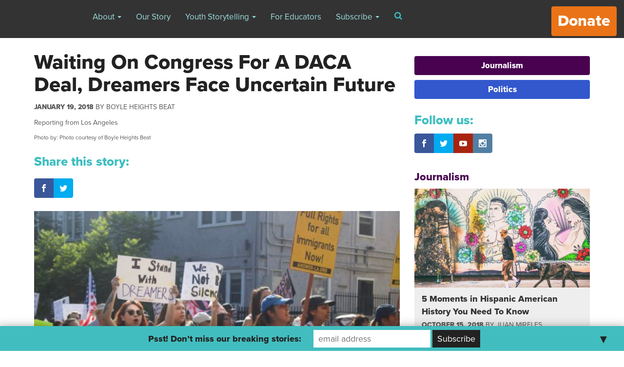

--- FILE ---
content_type: text/html; charset=UTF-8
request_url: https://archive.yr.media/journalism/waiting-on-congress-for-a-daca-deal-dreamers-face-uncertain-futures/
body_size: 14653
content:

<!doctype html>
<html lang="en-US" prefix="og: http://ogp.me/ns# fb: http://ogp.me/ns/fb#">
  <head>
  <meta charset="utf-8">
  <meta http-equiv="x-ua-compatible" content="ie=edge">
  <meta name="viewport" content="width=device-width, initial-scale=1">
  <script>var et_site_url='https://archive.yr.media';var et_post_id='29598';function et_core_page_resource_fallback(a,b){"undefined"===typeof b&&(b=a.sheet.cssRules&&0===a.sheet.cssRules.length);b&&(a.onerror=null,a.onload=null,a.href?a.href=et_site_url+"/?et_core_page_resource="+a.id+et_post_id:a.src&&(a.src=et_site_url+"/?et_core_page_resource="+a.id+et_post_id))}
</script><title>Waiting On Congress For A DACA Deal, Dreamers Face Uncertain Future &#8211; Youth Radio</title>

<!-- All in One SEO Pack 2.7.3 by Michael Torbert of Semper Fi Web Design[-1,-1] -->
<meta name="description"  content="Immigration advocates are pushing for Congress to pass protections for Dreamers as part of a federal budget deal due at midnight." />

<link rel="canonical" href="https://archive.yr.media/journalism/waiting-on-congress-for-a-daca-deal-dreamers-face-uncertain-futures/" />
<!-- /all in one seo pack -->
<link rel='dns-prefetch' href='//ajax.googleapis.com' />
<link rel='dns-prefetch' href='//fonts.googleapis.com' />
<link rel='dns-prefetch' href='//s.w.org' />
		<script type="text/javascript">
			window._wpemojiSettings = {"baseUrl":"https:\/\/s.w.org\/images\/core\/emoji\/2.3\/72x72\/","ext":".png","svgUrl":"https:\/\/s.w.org\/images\/core\/emoji\/2.3\/svg\/","svgExt":".svg","source":{"concatemoji":"https:\/\/archive.yr.media\/wp-includes\/js\/wp-emoji-release.min.js?ver=4.8.7"}};
			!function(a,b,c){function d(a){var b,c,d,e,f=String.fromCharCode;if(!k||!k.fillText)return!1;switch(k.clearRect(0,0,j.width,j.height),k.textBaseline="top",k.font="600 32px Arial",a){case"flag":return k.fillText(f(55356,56826,55356,56819),0,0),b=j.toDataURL(),k.clearRect(0,0,j.width,j.height),k.fillText(f(55356,56826,8203,55356,56819),0,0),c=j.toDataURL(),b!==c&&(k.clearRect(0,0,j.width,j.height),k.fillText(f(55356,57332,56128,56423,56128,56418,56128,56421,56128,56430,56128,56423,56128,56447),0,0),b=j.toDataURL(),k.clearRect(0,0,j.width,j.height),k.fillText(f(55356,57332,8203,56128,56423,8203,56128,56418,8203,56128,56421,8203,56128,56430,8203,56128,56423,8203,56128,56447),0,0),c=j.toDataURL(),b!==c);case"emoji4":return k.fillText(f(55358,56794,8205,9794,65039),0,0),d=j.toDataURL(),k.clearRect(0,0,j.width,j.height),k.fillText(f(55358,56794,8203,9794,65039),0,0),e=j.toDataURL(),d!==e}return!1}function e(a){var c=b.createElement("script");c.src=a,c.defer=c.type="text/javascript",b.getElementsByTagName("head")[0].appendChild(c)}var f,g,h,i,j=b.createElement("canvas"),k=j.getContext&&j.getContext("2d");for(i=Array("flag","emoji4"),c.supports={everything:!0,everythingExceptFlag:!0},h=0;h<i.length;h++)c.supports[i[h]]=d(i[h]),c.supports.everything=c.supports.everything&&c.supports[i[h]],"flag"!==i[h]&&(c.supports.everythingExceptFlag=c.supports.everythingExceptFlag&&c.supports[i[h]]);c.supports.everythingExceptFlag=c.supports.everythingExceptFlag&&!c.supports.flag,c.DOMReady=!1,c.readyCallback=function(){c.DOMReady=!0},c.supports.everything||(g=function(){c.readyCallback()},b.addEventListener?(b.addEventListener("DOMContentLoaded",g,!1),a.addEventListener("load",g,!1)):(a.attachEvent("onload",g),b.attachEvent("onreadystatechange",function(){"complete"===b.readyState&&c.readyCallback()})),f=c.source||{},f.concatemoji?e(f.concatemoji):f.wpemoji&&f.twemoji&&(e(f.twemoji),e(f.wpemoji)))}(window,document,window._wpemojiSettings);
		</script>
		<style type="text/css">
img.wp-smiley,
img.emoji {
	display: inline !important;
	border: none !important;
	box-shadow: none !important;
	height: 1em !important;
	width: 1em !important;
	margin: 0 .07em !important;
	vertical-align: -0.1em !important;
	background: none !important;
	padding: 0 !important;
}
</style>
<link rel='stylesheet' id='cptch_stylesheet-css'  href='https://archive.yr.media/wp-content/plugins/captcha/css/front_end_style.css?ver=4.4.5' type='text/css' media='all' />
<link rel='stylesheet' id='dashicons-css'  href='https://archive.yr.media/wp-includes/css/dashicons.min.css?ver=4.8.7' type='text/css' media='all' />
<link rel='stylesheet' id='cptch_desktop_style-css'  href='https://archive.yr.media/wp-content/plugins/captcha/css/desktop_style.css?ver=4.4.5' type='text/css' media='all' />
<link rel='stylesheet' id='ssp-frontend-player-css'  href='https://archive.yr.media/wp-content/plugins/seriously-simple-podcasting/assets/css/player.css?ver=1.19.11' type='text/css' media='all' />
<link rel='stylesheet' id='vosd-donation-css'  href='https://archive.yr.media/wp-content/plugins/vosd-donation/assets/css/vosd-donation.css?ver=4.8.7' type='text/css' media='all' />
<link rel='stylesheet' id='wpstatistics-css-css'  href='https://archive.yr.media/wp-content/plugins/wp-statistics/assets/css/frontend.css?ver=12.3.6.4' type='text/css' media='all' />
<link rel='stylesheet' id='et_monarch-css-css'  href='https://archive.yr.media/wp-content/plugins/monarch/css/style.css?ver=1.4.5' type='text/css' media='all' />
<link rel='stylesheet' id='et-gf-open-sans-css'  href='https://fonts.googleapis.com/css?family=Open+Sans:400,700' type='text/css' media='all' />
<link rel='stylesheet' id='mailchimp-top-bar-css'  href='https://archive.yr.media/wp-content/plugins/mailchimp-top-bar/assets/css/bar.min.css?ver=1.3.2' type='text/css' media='all' />
<link rel='stylesheet' id='mc4wp-form-basic-css'  href='https://archive.yr.media/wp-content/plugins/mailchimp-for-wp/assets/css/form-basic.min.css?ver=4.2.4' type='text/css' media='all' />
<link rel='stylesheet' id='sage/css-css'  href='https://archive.yr.media/wp-content/themes/youthradio-v2/dist/styles/main.css' type='text/css' media='all' />
<link rel='stylesheet' id='sage/mejs-base-css'  href='https://archive.yr.media/wp-content/themes/youthradio-v2/dist/mejs/mediaelementplayer.css' type='text/css' media='all' />
<link rel='stylesheet' id='sage/mejs-base-playlist-css'  href='https://archive.yr.media/wp-content/themes/youthradio-v2/dist/mejs/mep-feature-playlist.css' type='text/css' media='all' />
<link rel='stylesheet' id='sage/mejs-update-css'  href='https://archive.yr.media/wp-content/themes/youthradio-v2/dist/mejs/mejs-updates.css' type='text/css' media='all' />
<script type='text/javascript' src='//ajax.googleapis.com/ajax/libs/jquery/1.8.1/jquery.min.js?ver=1.8.1'></script>
<link rel='https://api.w.org/' href='https://archive.yr.media/wp-json/' />
<link rel="EditURI" type="application/rsd+xml" title="RSD" href="https://archive.yr.media/xmlrpc.php?rsd" />
<link rel="wlwmanifest" type="application/wlwmanifest+xml" href="https://archive.yr.media/wp-includes/wlwmanifest.xml" /> 
<link rel='prev' title='Izzy Weal: Teen, Amputee, Future Race Car Driver?' href='https://archive.yr.media/journalism/izzy-weal-teen-amputee-future-race-car-driver/' />
<link rel='next' title='Standing Up To Sexism' href='https://archive.yr.media/journalism/education/standing-up-against-sexism/' />
<meta name="generator" content="WordPress 4.8.7" />
<meta name="generator" content="Seriously Simple Podcasting 1.19.11" />
<link rel='shortlink' href='https://archive.yr.media/?p=29598' />
<link rel="alternate" type="application/json+oembed" href="https://archive.yr.media/wp-json/oembed/1.0/embed?url=https%3A%2F%2Farchive.yr.media%2Fjournalism%2Fwaiting-on-congress-for-a-daca-deal-dreamers-face-uncertain-futures%2F" />
<link rel="alternate" type="text/xml+oembed" href="https://archive.yr.media/wp-json/oembed/1.0/embed?url=https%3A%2F%2Farchive.yr.media%2Fjournalism%2Fwaiting-on-congress-for-a-daca-deal-dreamers-face-uncertain-futures%2F&#038;format=xml" />

<link rel="alternate" type="application/rss+xml" title="Podcast RSS feed" href="https://archive.yr.media/feed/podcast" />

<style type="text/css" id="et-social-custom-css">
				 .et_monarch .et_social_inline_top { margin: 20px 0; }
			</style><style type="text/css">
.mctb-bar, .mctb-response, .mctb-close { background: #42bdbf !important; }
.mctb-bar, .mctb-label, .mctb-close { color: #222222 !important; }
.mctb-button { background: #222222 !important; border-color: #222222 !important; }
.mctb-email:focus { outline-color: #222222 !important; }
.mctb-button { color: #ffffff !important; }
</style>		<style type="text/css" id="wp-custom-css">
			/*
You can add your own CSS here.

Click the help icon above to learn more.
*/
header.banner .btn-donate {
   font-size: xx-large;
}

.btn-donate-post {
  border-radius: 4px;
  font-family: Arial;
  color: #ffffff;
  font-size: x-large;
  background: #ea7317;
  padding: 10px 20px 10px 20px;
  text-decoration: none;	
}
		
.btn-donate-post:hover {
  text-decoration: none;
	color: #ffffff;
}

.page-id-121 .mctb {
display: none!important;
}		</style>
	
<!-- START - Open Graph for Facebook, Google+ and Twitter Card Tags 2.2.4.2 -->
 <!-- Facebook Open Graph -->
  <meta property="og:locale" content="en_US"/>
  <meta property="og:site_name" content="Youth Radio"/>
  <meta property="og:title" content="Waiting On Congress For A DACA Deal, Dreamers Face Uncertain Future"/>
  <meta property="og:url" content="https://archive.yr.media/journalism/waiting-on-congress-for-a-daca-deal-dreamers-face-uncertain-futures/"/>
  <meta property="og:type" content="article"/>
  <meta property="og:description" content="Immigration advocates are pushing for Congress to pass  protections for Dreamers as part of a federal budget deal due at midnight."/>
  <meta property="og:image" content="https://s3.amazonaws.com/media.youthradio.org/wp-content/uploads/2018/01/18100422/DACA.jpg"/>
  <meta property="article:published_time" content="2018-01-19T13:47:53+00:00"/>
  <meta property="article:modified_time" content="2018-01-19T14:00:05+00:00" />
  <meta property="og:updated_time" content="2018-01-19T14:00:05+00:00" />
  <meta property="article:section" content="Journalism"/>
  <meta property="article:section" content="Politics"/>
  <meta property="article:publisher" content="https://www.facebook.com/youthradiopage/"/>
 <!-- Google+ / Schema.org -->
  <meta itemprop="name" content="Waiting On Congress For A DACA Deal, Dreamers Face Uncertain Future"/>
  <meta itemprop="headline" content="Waiting On Congress For A DACA Deal, Dreamers Face Uncertain Future"/>
  <meta itemprop="description" content="Immigration advocates are pushing for Congress to pass  protections for Dreamers as part of a federal budget deal due at midnight."/>
  <meta itemprop="image" content="https://s3.amazonaws.com/media.youthradio.org/wp-content/uploads/2018/01/18100422/DACA.jpg"/>
  <meta itemprop="datePublished" content="2018-01-19"/>
  <meta itemprop="dateModified" content="2018-01-19T14:00:05+00:00" />
  <meta itemprop="author" content="Teresa Chin"/>
  <!--<meta itemprop="publisher" content="Youth Radio"/>--> <!-- To solve: The attribute publisher.itemtype has an invalid value -->
 <!-- Twitter Cards -->
  <meta name="twitter:title" content="Waiting On Congress For A DACA Deal, Dreamers Face Uncertain Future"/>
  <meta name="twitter:url" content="https://archive.yr.media/journalism/waiting-on-congress-for-a-daca-deal-dreamers-face-uncertain-futures/"/>
  <meta name="twitter:description" content="Immigration advocates are pushing for Congress to pass  protections for Dreamers as part of a federal budget deal due at midnight."/>
  <meta name="twitter:image" content="https://s3.amazonaws.com/media.youthradio.org/wp-content/uploads/2018/01/18100422/DACA.jpg"/>
  <meta name="twitter:card" content="summary_large_image"/>
  <meta name="twitter:site" content="@youthradio"/>
 <!-- SEO -->
 <!-- Misc. tags -->
 <!-- is_singular -->
<!-- END - Open Graph for Facebook, Google+ and Twitter Card Tags 2.2.4.2 -->
	
  
<script>
  (function(d) {
    var config = {
      kitId: 'dgm1qfz',
      scriptTimeout: 3000,
      async: true
    },
    h=d.documentElement,t=setTimeout(function(){h.className=h.className.replace(/\bwf-loading\b/g,"")+" wf-inactive";},config.scriptTimeout),tk=d.createElement("script"),f=false,s=d.getElementsByTagName("script")[0],a;h.className+=" wf-loading";tk.src='https://use.typekit.net/'+config.kitId+'.js';tk.async=true;tk.onload=tk.onreadystatechange=function(){a=this.readyState;if(f||a&&a!="complete"&&a!="loaded")return;f=true;clearTimeout(t);try{Typekit.load(config)}catch(e){}};s.parentNode.insertBefore(tk,s)
  })(document);
</script>
</head>
  <body class="post-template-default single single-post postid-29598 single-format-standard et_monarch waiting-on-congress-for-a-daca-deal-dreamers-face-uncertain-futures sidebar-primary sidebar-content">
    <!--[if IE]>
      <div class="alert alert-warning">
        You are using an <strong>outdated</strong> browser. Please <a href="http://browsehappy.com/">upgrade your browser</a> to improve your experience.      </div>
    <![endif]-->
    <header class="banner navbar nav navbar-fixed-top" role="banner">
  <div class="container-fluid">
    <!-- Brand and toggle get grouped for better mobile display -->
    <div class="navbar-header">
      <a class="brand navbar-brand" href="https://archive.yr.media/">Youth Radio</a>
      
      <button type="button" class="navbar-toggle collapsed" data-toggle="collapse" data-target="#bs-example-navbar-collapse-1" aria-expanded="false">
        <span class="sr-only">Toggle navigation</span>
        <span class="icon-bar"></span>
        <span class="icon-bar"></span>
        <span class="icon-bar"></span>
      </button>
    </div>
    <div class="collapse navbar-collapse" id="bs-example-navbar-collapse-1">
      <nav class="nav-primary pull-left">
        <div class="menu-new-main-navigation-container"><ul id="menu-new-main-navigation" class="nav navbar-nav"><li id="menu-item-21219" class="menu-item menu-item-type-post_type menu-item-object-page menu-item-has-children menu-item-21219 dropdown"><a title="About" href="#" data-toggle="dropdown" class="dropdown-toggle" aria-haspopup="true">About <span class="caret"></span></a>
<ul role="menu" class=" dropdown-menu">
	<li id="menu-item-26962" class="menu-item menu-item-type-post_type menu-item-object-page menu-item-26962"><a title="Classes" href="https://archive.yr.media/classes/">Classes</a></li>
	<li id="menu-item-21221" class="menu-item menu-item-type-post_type menu-item-object-page menu-item-21221"><a title="Staff" href="https://archive.yr.media/staff/">Staff</a></li>
	<li id="menu-item-25968" class="menu-item menu-item-type-post_type menu-item-object-page menu-item-25968"><a title="Board" href="https://archive.yr.media/board/">Board</a></li>
	<li id="menu-item-22649" class="menu-item menu-item-type-post_type menu-item-object-page menu-item-22649"><a title="Awards" href="https://archive.yr.media/awards/">Awards</a></li>
	<li id="menu-item-21223" class="menu-item menu-item-type-post_type menu-item-object-page menu-item-21223"><a title="Press" href="https://archive.yr.media/press/">Press</a></li>
	<li id="menu-item-21224" class="menu-item menu-item-type-post_type menu-item-object-page menu-item-21224"><a title="Opportunities" href="https://archive.yr.media/jobs/">Opportunities</a></li>
	<li id="menu-item-21225" class="menu-item menu-item-type-post_type menu-item-object-page menu-item-21225"><a title="Outlets &#038; Partners" href="https://archive.yr.media/outlets-and-partners/">Outlets &#038; Partners</a></li>
	<li id="menu-item-22400" class="menu-item menu-item-type-post_type menu-item-object-page menu-item-22400"><a title="Contact Us" href="https://archive.yr.media/contact/">Contact Us</a></li>
	<li id="menu-item-26753" class="menu-item menu-item-type-post_type menu-item-object-page menu-item-26753"><a title="Youth Radio Editorial Policy" href="https://archive.yr.media/youth-radio-editorial-policy/">Youth Radio Editorial Policy</a></li>
	<li id="menu-item-26746" class="menu-item menu-item-type-post_type menu-item-object-page menu-item-26746"><a title="Supporters" href="https://archive.yr.media/supporters/">Supporters</a></li>
</ul>
</li>
<li id="menu-item-21226" class="menu-item menu-item-type-post_type menu-item-object-page menu-item-21226"><a title="Our Story" href="https://archive.yr.media/mission/">Our Story</a></li>
<li id="menu-item-21227" class="menu-item menu-item-type-taxonomy menu-item-object-category current-post-ancestor current-menu-parent current-post-parent menu-item-has-children menu-item-21227 dropdown"><a title="Youth Storytelling" href="#" data-toggle="dropdown" class="dropdown-toggle" aria-haspopup="true">Youth Storytelling <span class="caret"></span></a>
<ul role="menu" class=" dropdown-menu">
	<li id="menu-item-21228" class="menu-item menu-item-type-taxonomy menu-item-object-category current-post-ancestor current-menu-parent current-post-parent menu-item-21228"><a title="Journalism" href="https://archive.yr.media/category/journalism/">Journalism</a></li>
	<li id="menu-item-21229" class="menu-item menu-item-type-taxonomy menu-item-object-category menu-item-21229"><a title="Arts" href="https://archive.yr.media/category/arts/">Arts</a></li>
	<li id="menu-item-26740" class="menu-item menu-item-type-custom menu-item-object-custom menu-item-26740"><a title="Interactive" target="_blank" href="https://yri.youthradio.org/">Interactive</a></li>
	<li id="menu-item-21230" class="menu-item menu-item-type-taxonomy menu-item-object-category menu-item-21230"><a title="YR Raw" href="https://archive.yr.media/category/yr-raw/">YR Raw</a></li>
</ul>
</li>
<li id="menu-item-28507" class="menu-item menu-item-type-custom menu-item-object-custom menu-item-28507"><a title="For Educators" target="_blank" href="https://yri.youthradio.org/for-teachers/">For Educators</a></li>
<li id="menu-item-22418" class="menu-item menu-item-type-custom menu-item-object-custom menu-item-has-children menu-item-22418 dropdown"><a title="Subscribe" href="#" data-toggle="dropdown" class="dropdown-toggle" aria-haspopup="true">Subscribe <span class="caret"></span></a>
<ul role="menu" class=" dropdown-menu">
	<li id="menu-item-22420" class="menu-item menu-item-type-custom menu-item-object-custom menu-item-22420"><a title="iTunes Link" target="_blank" href="https://itunes.apple.com/us/podcast/youth-radio-podcast/id1201469473?mt=2">iTunes Link</a></li>
	<li id="menu-item-22419" class="menu-item menu-item-type-custom menu-item-object-custom menu-item-22419"><a title="Podcast Link" target="_blank" href="http://feeds.feedburner.com/youthradiopodcast">Podcast Link</a></li>
	<li id="menu-item-22422" class="menu-item menu-item-type-custom menu-item-object-custom menu-item-22422"><a title="Site Feed" target="_blank" href="http://feeds.feedburner.com/YouthRadio">Site Feed</a></li>
	<li id="menu-item-22421" class="menu-item menu-item-type-post_type menu-item-object-page menu-item-22421"><a title="Newsletter" href="https://archive.yr.media/newsletter/">Newsletter</a></li>
</ul>
</li>
</ul></div>      </nav>

      <a onclick="window.open('https://archive.yr.media/player?audio=playlist','Youth Radio Audio', 'height=550,width=735,location=no,menubar=no,resizable=no,toolbar=no');" class="pull-left hidden-md hidden-lg btn btn-primary text-darker-gray audio-playlist">
        <strong>Listen Now</strong> <i class="fa fa-fw fa-play" aria-hidden="true"></i> <span class="text-uppercase">Podcast</span> <i class="fa fa-fw fa-headphones" aria-hidden="true"></i>
      </a>

      <a href="" class="btn btn-search pull-left" data-toggle="modal" data-target="#searchModal"><i class="fa fa-fw fa-search" aria-hidden="true"></i></a>
      
      <a href="https://archive.yr.media/donate/" class="btn btn-default pull-right btn-donate strong">Donate</a>
    </div>
  </div>
</header>
        <div class="wrap container" role="document">
      <div class="content row">
        <main class="main clearfix">
            
      <article class="post-29598 post type-post status-publish format-standard has-post-thumbnail hentry category-journalism category-politics tag-boyle-heights-beat tag-budget tag-college tag-congress tag-deportation tag-dreamers tag-immigration tag-politics tag-student tag-undocumented locations-los-angeles staff-boyle-heights-beat">

        
        
        <header>
          <h1 class="entry-title h2 text-darker-gray">Waiting On Congress For A DACA Deal, Dreamers Face Uncertain Future</h1>
          <div class="entry-meta small">

	<p class="text-uppercase">

					<time class="updated strong" datetime="2018-01-19T21:47:53+00:00">January 19, 2018</time>
				

		<span class="byline author vcard">by <a href="https://archive.yr.media/staff/boyle-heights-beat/" rel="tag">Boyle Heights Beat</a></span>

	</p>

	<p>Reporting from <a href="https://archive.yr.media/locations/los-angeles/" rel="tag">Los Angeles</a></p>
	<p class="small"><a href="http://www.cnn.com/2018/01/16/politics/government-shutdown-daca-deal/index.html">Photo by: Photo courtesy of Boyle Heights Beat</a></p>   

	<!--  sharing icons?  -->

</div>    
        </header>
      
    
        <div class="entry-media clearfix">
                  </div>
          
        <div class="entry-content">

          <p class="h4 text-primary v-top-15 v-bot-0">Share this story:</p>
            
          <div class="et_social_inline et_social_mobile_on et_social_inline_top">
				<div class="et_social_networks et_social_autowidth et_social_simple et_social_rounded et_social_left et_social_no_animation et_social_nospace et_social_outer_dark">
					
					<ul class="et_social_icons_container"><li class="et_social_facebook">
									<a href="http://www.facebook.com/sharer.php?u=https%3A%2F%2Farchive.yr.media%2Fjournalism%2Fwaiting-on-congress-for-a-daca-deal-dreamers-face-uncertain-futures%2F&#038;t=Waiting%20On%20Congress%20For%20A%20DACA%20Deal%2C%20Dreamers%20Face%20Uncertain%20Future" class="et_social_share" rel="nofollow" data-social_name="facebook" data-post_id="29598" data-social_type="share" data-location="inline">
										<i class="et_social_icon et_social_icon_facebook"></i><span class="et_social_overlay"></span>
									</a>
								</li><li class="et_social_twitter">
									<a href="http://twitter.com/share?text=Waiting%20On%20Congress%20For%20A%20DACA%20Deal%2C%20Dreamers%20Face%20Uncertain%20Future&#038;url=https%3A%2F%2Farchive.yr.media%2Fjournalism%2Fwaiting-on-congress-for-a-daca-deal-dreamers-face-uncertain-futures%2F&#038;via=youthradio" class="et_social_share" rel="nofollow" data-social_name="twitter" data-post_id="29598" data-social_type="share" data-location="inline">
										<i class="et_social_icon et_social_icon_twitter"></i><span class="et_social_overlay"></span>
									</a>
								</li></ul>
				</div>
			</div><p><img class="aligncenter wp-image-29599" src="https://s3.amazonaws.com/media.youthradio.org/wp-content/uploads/2018/01/18100422/DACA.jpg" alt="" width="800" height="533" /></p>
<p><strong>By Jackie Ramírez / Boyle Heights Beat</strong></p>
<p>On a recent Sunday afternoon, hundreds of people crowded MacArthur Park in Los Angeles, California, chanting, “No hate, no fear, immigrants are welcomed here.” They were protesting the Trump administration’s September decision to repeal DACA (or Deferred Action for Childhood Arrivals,) the legislation that enabled almost a million young people to get things like driver’s licenses and social security numbers.</p>
<p><em>(Editor&#8217;s note: The Trump Administration&#8217;s attempt was later <a href="https://www.washingtonpost.com/local/immigration/trump-administration-appeals-judges-order-that-daca-must-remain-for-now/2018/01/16/41a8c960-f6e8-11e7-beb6-c8d48830c54d_story.html?utm_term=.d0fd37bf899e">stayed by a federal judge pending further legal appeal,</a> but the Department Of Justice <a href="https://www.google.com/url?sa=t&amp;rct=j&amp;q=&amp;esrc=s&amp;source=web&amp;cd=1&amp;cad=rja&amp;uact=8&amp;ved=0ahUKEwixr_D0_-TYAhUS5mMKHea9D1wQqUMIKTAA&amp;url=http%3A%2F%2Fwww.cnn.com%2F2018%2F01%2F18%2Fpolitics%2Fdaca-appeal-supreme-court%2Findex.html&amp;usg=AOvVaw0lcDaV_YA8B8EmTuglcRfL">has asked the U.S. Supreme Court </a>to review the decision. Many advocates are pushing for Congress to pass more permanent immigration protections for Dreamers as part of a federal budget deal, <a href="http://www.cnn.com/2018/01/16/politics/government-shutdown-daca-deal/index.html">due tonight at midnight in order to avoid a government shutdown</a>.)</em></p>
<p>Citlaly Medina, 20, waded through the crowd. She was there to defend DACA.</p>
<p>“This affects everyone is so many different levels,” she said. That legislation gave her the ability to work official jobs and consider college.</p>
<p>Medina waved a Mexican flag as she marched down Alvarado street. She said that she’s proud of her heritage, but is terrified of having to actually go back to where she was born.</p>
<p>“If they do repeal this, I would be forced to go back to a country that I don’t know,” she said. “I was seven months old and I never went back. I don’t know what it’s like to live in Mexico. I’ve never seen it. It would completely change my life.”</p>
<p><iframe src="https://w.soundcloud.com/player/?url=https%3A//api.soundcloud.com/tracks/349539214&amp;color=%23ff5500&amp;auto_play=false&amp;hide_related=false&amp;show_comments=true&amp;show_user=true&amp;show_reposts=false&amp;show_teaser=true&amp;visual=true" width="100%" height="300" frameborder="no" scrolling="no"></iframe></p>
<p>A week after the march, Medina walked through the downtown Santee Alley area, reflecting. At 14, Medina began to work at her dad’s cell phone accessory store. Then, at 17, she took a job at a nearby makeup shop.</p>
<p>“I was making about $60 a day, no lunch included,” she said. “No sick days, no benefits, no nothing.” She was still in high school, and making below minimum wage because she was undocumented.</p>
<p>And then, when she applied for DACA and got it, things changed.</p>
<p>“The very first thing that I loved about DACA,” she said, “was the feeling of sense of peace, and knowing that I was here legally; that it was something that had to be respected and as long as I did what I had to do, I was fine.”</p>
<p>It also made her feel that she had a future in the United States. Before DACA, she figured she’d wind up like her undocumented <em>tía</em>, who got a Master’s degree but couldn’t use it because of her legal status.</p>
<p>“To me, there was no point [in] going to school if I knew I couldn’t afford it,” she said, ”or if I knew that even if I did receive the degree, I wasn’t going to be able to use it.”</p>
<p>But after DACA, her perspective changed. Medina started going to community college and now has a job at a grocery store. “There’s a lot of perks working with a social [security number,]” she said. ”There’s unions, sick days, there’s benefits.”</p>
<p>On an early evening, Medina was sitting on her front porch. Cars passed by. Neighbors were out for walks. The sun was going down as she read her acceptance letter for her DACA renewal that came in an email a few months ago.</p>
<p><span style="font-weight: 400;">She read the letter aloud: ”Notice of Deferred Action,” it said. “This notice is to inform you regarding U.S Citizenship and Immigration Services decision on your form I-821D, consideration of Deferred Action for Childhood Arrivals.”</span></p>
<p><span style="font-weight: 400;">One word in particular stuck out.</span></p>
<p><span style="font-weight: 400;">“The alien’s change of address card,” she read.</span></p>
<p><span style="font-weight: 400;">It was the word alien.</span></p>
<p><span style="font-weight: 400;">“Using that word [is, in a way,] to make you seem nonhuman, [and] make it easier for people to be the way that they are with immigrants,” Medina said.</span></p>
<p><span style="font-weight: 400;">The recent political debate over the future of DACA has Medina feeling unsettled. She’s still going to community college, but she’s unsure about her future again.</span></p>
<p>“You’re putting so much time and effort into a degree and you’re expecting it to better your life and better your opportunities and everything,” she said. ”It would be really devastating if after all of this, the decision isn’t in our favor.”</p>
<p>In the beginning, DACA gave Medina a social security number, the ability to hold a formal job, and the motivation to actually go to college. It was a good deal, but now she feels like she signed her future away to the US government. She’s not sure what she’s going to get in return.</p>
<hr />
<p><em>This <a href="http://www.boyleheightsbeat.com/bh-youth-radio-project-future-of-daca-worries-community-college-student-19136/">story </a>originally appeared in </em><a href="http://www.boyleheightsbeat.com/" target="_blank" rel="noopener noreferrer"><em>Boyle Heights Beat</em></a><em> in Los Angeles. It was produced as a part of <a href="http://curious.kcrw.com/2017/12/stories-from-a-gentrifying-boyle-heights">KCRW’s Boyle Heights youth radio project</a>. </em></p>
<p>&nbsp;</p>
<p>&nbsp;</p>
    

          <div class="modules module-regular">
</div>
          <div class="entry-meta small v-top-30 v-bot-30">

            <p>Reporting from <a href="https://archive.yr.media/locations/los-angeles/" rel="tag">Los Angeles</a></p>
                        
            
            <p>Tags: <a href="https://archive.yr.media/tag/boyle-heights-beat/" rel="tag">Boyle Heights Beat</a>, <a href="https://archive.yr.media/tag/budget/" rel="tag">Budget</a>, <a href="https://archive.yr.media/tag/college/" rel="tag">college</a>, <a href="https://archive.yr.media/tag/congress/" rel="tag">congress</a>, <a href="https://archive.yr.media/tag/deportation/" rel="tag">deportation</a>, <a href="https://archive.yr.media/tag/dreamers/" rel="tag">dreamers</a>, <a href="https://archive.yr.media/tag/immigration/" rel="tag">immigration</a>, <a href="https://archive.yr.media/tag/politics/" rel="tag">politics</a>, <a href="https://archive.yr.media/tag/student/" rel="tag">student</a>, <a href="https://archive.yr.media/tag/undocumented/" rel="tag">undocumented</a></p>            
                        
            
          </div>

        </div>
        
        <footer class="v-top-15">

          
                    <!-- post suggestions -->
        </footer>
        
<section id="comments" class="comments">
  
  
  </section>
      </article>
      
    
        </main><!-- /.main -->
                  <aside class="sidebar">
            <div class="desk-list v-bot-30"><a href="https://archive.yr.media/category/journalism/" class="bg-Maroon strong desk v-bot-10 btn btn display-block">Journalism</a><a href="https://archive.yr.media/category/journalism/politics/" class="bg-Blue strong desk v-bot-10 btn btn display-block">Politics</a></div><div class="social-follow v-bot-30"><h4 class="text-primary">Follow us:</h4><div class="et_social_networks et_social_autowidth et_social_simple et_social_rounded et_social_top et_social_nospace et_social_mobile_on et_social_outer_dark">
					
					
					<ul class="et_social_icons_container"><li class="et_social_facebook">
						<a href="https://www.facebook.com/youthradiopage/" class="et_social_follow" data-social_name="facebook" data-social_type="follow" data-post_id="29598" target="_blank">
							<i class="et_social_icon et_social_icon_facebook"></i>
							
							<span class="et_social_overlay"></span>
						</a>
					</li><li class="et_social_twitter">
						<a href="https://twitter.com/youthradio" class="et_social_follow" data-social_name="twitter" data-social_type="follow" data-post_id="29598" target="_blank">
							<i class="et_social_icon et_social_icon_twitter"></i>
							
							<span class="et_social_overlay"></span>
						</a>
					</li><li class="et_social_youtube">
						<a href="https://www.youtube.com/user/youthradio" class="et_social_follow" data-social_name="youtube" data-social_type="follow" data-post_id="29598" target="_blank">
							<i class="et_social_icon et_social_icon_youtube"></i>
							
							<span class="et_social_overlay"></span>
						</a>
					</li><li class="et_social_instagram">
						<a href="https://www.instagram.com/youthradio/" class="et_social_follow" data-social_name="instagram" data-social_type="follow" data-post_id="29598" target="_blank">
							<i class="et_social_icon et_social_icon_instagram"></i>
							
							<span class="et_social_overlay"></span>
						</a>
					</li></ul>
				</div></div>		<!-- <ul class="subscribe list-inline v-bot-30">
			<a href="" target="_blank" class="rss"><i class="fa fa-2x fa-fw fa-rss" aria-hidden="true"></i><span class="strong">Subscribe</span></a></li>
			<li><a href="itpc://youthradio.org/podcast-rss" target="_blank" class="podcast clearfix"><i class="fa fa-2x fa-fw fa-microphone" aria-hidden="true"></i><span class="strong">Podcast</span></a></li>
		</ul> -->
	<div class="desk-latest desk-list v-bot-10 v-top-30"><h5 class="text-Maroon strong">Journalism</h5><div class="row" id="masonry"><div class="col-xs-12 col-sm-6 col-md-12 tile"><article class="v-bot-30 clearfix content-minimal post-35666 post type-post status-publish format-standard has-post-thumbnail hentry category-journalism tag-hispanic-heritage-month tag-latino-heritage tag-latinx staff-juan-mireles editors-latoya-tooles">
	<div class="row v-bot-10"><img width="780" height="440" src="https://s3.amazonaws.com/media.youthradio.org/wp-content/uploads/2018/10/15145920/34653076414_73e7472917_k-780x440.jpg" class="attachment-16-9 size-16-9 wp-post-image" alt="" srcset="https://s3.amazonaws.com/media.youthradio.org/wp-content/uploads/2018/10/15145920/34653076414_73e7472917_k-780x440.jpg 780w, https://s3.amazonaws.com/media.youthradio.org/wp-content/uploads/2018/10/15145920/34653076414_73e7472917_k-566x318.jpg 566w" sizes="(max-width: 780px) 100vw, 780px" /></div>
	<a href="https://archive.yr.media/journalism/5-moments-in-hispanic-american-history-you-need-to-know/" class="entry-title strong">5 Moments in Hispanic American History You Need To Know</a><br />
	
	<p class="entry-meta small text-uppercase"><strong>October 15, 2018</strong>  by <a href="https://archive.yr.media/staff/juan-mireles/" rel="tag">Juan Mireles</a></p>

</article></div><div class="col-xs-12 col-sm-6 col-md-12 tile"><article class="v-bot-30 clearfix content-minimal post-35633 post type-post status-publish format-standard has-post-thumbnail hentry category-journalism category-politics tag-opinion tag-youth-vote staff-seun-babalola editors-noah-nelson">
	<div class="row v-bot-10"><img width="780" height="440" src="https://s3.amazonaws.com/media.youthradio.org/wp-content/uploads/2018/10/12140040/7157055718_4bc129954f_b-780x440.jpg" class="attachment-16-9 size-16-9 wp-post-image" alt="" srcset="https://s3.amazonaws.com/media.youthradio.org/wp-content/uploads/2018/10/12140040/7157055718_4bc129954f_b-780x440.jpg 780w, https://s3.amazonaws.com/media.youthradio.org/wp-content/uploads/2018/10/12140040/7157055718_4bc129954f_b-566x318.jpg 566w" sizes="(max-width: 780px) 100vw, 780px" /></div>
	<a href="https://archive.yr.media/journalism/organizing-tomorrow-today-the-youth-vote-sets-to-change-american-politics-opinion/" class="entry-title strong">Organizing Tomorrow, Today: The Youth Vote Sets To Change American Politics (Opinion)</a><br />
	
	<p class="entry-meta small text-uppercase"><strong>October 12, 2018</strong>  by <a href="https://archive.yr.media/staff/seun-babalola/" rel="tag">Seun Babalola</a></p>

</article></div></div></div><div class="desk-latest desk-list v-bot-10 v-top-30"><h5 class="text-Blue strong">Politics</h5><div class="row" id="masonry"><div class="col-xs-12 col-sm-6 col-md-12 tile"><article class="v-bot-30 clearfix content-minimal post-35633 post type-post status-publish format-standard has-post-thumbnail hentry category-journalism category-politics tag-opinion tag-youth-vote staff-seun-babalola editors-noah-nelson">
	<div class="row v-bot-10"><img width="780" height="440" src="https://s3.amazonaws.com/media.youthradio.org/wp-content/uploads/2018/10/12140040/7157055718_4bc129954f_b-780x440.jpg" class="attachment-16-9 size-16-9 wp-post-image" alt="" srcset="https://s3.amazonaws.com/media.youthradio.org/wp-content/uploads/2018/10/12140040/7157055718_4bc129954f_b-780x440.jpg 780w, https://s3.amazonaws.com/media.youthradio.org/wp-content/uploads/2018/10/12140040/7157055718_4bc129954f_b-566x318.jpg 566w" sizes="(max-width: 780px) 100vw, 780px" /></div>
	<a href="https://archive.yr.media/journalism/organizing-tomorrow-today-the-youth-vote-sets-to-change-american-politics-opinion/" class="entry-title strong">Organizing Tomorrow, Today: The Youth Vote Sets To Change American Politics (Opinion)</a><br />
	
	<p class="entry-meta small text-uppercase"><strong>October 12, 2018</strong>  by <a href="https://archive.yr.media/staff/seun-babalola/" rel="tag">Seun Babalola</a></p>

</article></div><div class="col-xs-12 col-sm-6 col-md-12 tile"><article class="v-bot-30 clearfix content-minimal post-35594 post type-post status-publish format-standard has-post-thumbnail hentry category-journalism category-politics tag-2018-midterms tag-congress tag-first-time-voters tag-house tag-midterm-election tag-north-dakota tag-senate tag-teen-vote tag-voter-registration tag-voting tag-young-voter staff-nayo-campbell editors-nancy-deville producers-asha-richardson producers-radames-ajna">
	<div class="row v-bot-10"><img width="600" height="300" src="https://s3.amazonaws.com/media.youthradio.org/wp-content/uploads/2018/09/24115527/quiz-1.jpg" class="attachment-16-9 size-16-9 wp-post-image" alt="" srcset="https://s3.amazonaws.com/media.youthradio.org/wp-content/uploads/2018/09/24115527/quiz-1.jpg 600w, https://s3.amazonaws.com/media.youthradio.org/wp-content/uploads/2018/09/24115527/quiz-1-300x150.jpg 300w" sizes="(max-width: 600px) 100vw, 600px" /></div>
	<a href="https://archive.yr.media/journalism/voter-registration-deadlines-state-by-state/" class="entry-title strong">Voter Registration Deadlines: State by State</a><br />
	
	<p class="entry-meta small text-uppercase"><strong>October 09, 2018</strong>  by <a href="https://archive.yr.media/staff/nayo-campbell/" rel="tag">Nayo Campbell</a></p>

</article></div></div></div>
<!-- load page specific info -->

<!-- check to see if universal sidebar should be loaded -->

          </aside><!-- /.sidebar -->
              </div><!-- /.content -->
    </div><!-- /.wrap -->
    <script type="text/javascript">

      var _gaq = _gaq || [];
      _gaq.push(['_setAccount', 'UA-6029148-1']);
      _gaq.push(['_trackPageview']);

      (function() {
        var ga = document.createElement('script'); ga.type = 'text/javascript'; ga.async = true;
        ga.src = ('https:' == document.location.protocol ? 'https://ssl' : 'http://www') + '.google-analytics.com/ga.js';
        var s = document.getElementsByTagName('script')[0]; s.parentNode.insertBefore(ga, s);
      })();

    </script>
    

<div class="news-ticker sticky v-top-60 small">

	<div class="ticker">
		
					<ul class="yr-marquee list-inline">
														<li>
						<a href="https://archive.yr.media/journalism/the-america-cleanse-how-moving-to-canada-changed-my-world-view/">How Moving To Canada Changed My World View</a>
					</li>
														<li>
						<a href="https://archive.yr.media/journalism/health/how-wellness-culture-backfired-for-me/">How Wellness Culture Backfired For Me</a>
					</li>
														<li>
						<a href="https://archive.yr.media/journalism/young-people-adapt-to-changing-life-at-the-border/">Young People Adapt to Changing Life At The Border</a>
					</li>
														<li>
						<a href="https://archive.yr.media/journalism/whats-it-like-to-work-in-a-migrant-shelter-as-a-college-student/">This Is What It&#8217;s Like To Work In A Migrant Shelter As A College Student</a>
					</li>
														<li>
						<a href="https://archive.yr.media/journalism/outloud/understanding-singular-they/">Understanding Singular &#8220;They&#8221;</a>
					</li>
														<li>
						<a href="https://archive.yr.media/journalism/education/my-parents-american-dream/">My Parents&#8217; American Dream</a>
					</li>
							</ul>
					
	</div>

	<div class="listen-now pull-right">
		<a onclick="window.open('https://archive.yr.media/player?audio=playlist','Youth Radio Audio', 'height=550,width=735,location=no,menubar=no,resizable=no,toolbar=no');" class="listen-live audio-playlist">
			<strong>Listen Now</strong> <i class="fa fa-fw fa-play" aria-hidden="true"></i>
		</a>
	</div>

</div>

<!-- player -->

<footer class="content-info">
	
	<div class="container">

		<div class="row v-top-30 v-bot-15">

			<div class="col-xs-12 col-sm-4 col-lg-3">

				<img src="https://archive.yr.media/wp-content/themes/youthradio-v2/assets/images/s/footer-logo.png" alt="">

			</div>

			<div class="col-xs-12 col-sm-8 col-lg-5">

				<h6 class="strong">Youth Storytelling</h6>

				<nav class="nav-top-footer-links">
					<div class="menu-top-footer-links-container"><ul id="menu-top-footer-links" class="list-unstyled"><li id="menu-item-21237" class="menu-item menu-item-type-taxonomy menu-item-object-category current-post-ancestor current-menu-parent current-post-parent menu-item-has-children menu-item-21237"><a href="https://archive.yr.media/category/journalism/">Journalism</a>
<ul  class="sub-menu">
	<li id="menu-item-21238" class="menu-item menu-item-type-taxonomy menu-item-object-category menu-item-21238"><a href="https://archive.yr.media/category/journalism/education/">Education</a></li>
	<li id="menu-item-21239" class="menu-item menu-item-type-taxonomy menu-item-object-category menu-item-21239"><a href="https://archive.yr.media/category/journalism/health/">Health</a></li>
	<li id="menu-item-21240" class="menu-item menu-item-type-taxonomy menu-item-object-category menu-item-21240"><a href="https://archive.yr.media/category/journalism/juvenile-justice/">Juvenile Justice</a></li>
	<li id="menu-item-21241" class="menu-item menu-item-type-taxonomy menu-item-object-category menu-item-21241"><a href="https://archive.yr.media/category/journalism/outloud/">outLoud</a></li>
	<li id="menu-item-21242" class="menu-item menu-item-type-taxonomy menu-item-object-category menu-item-21242"><a href="https://archive.yr.media/category/journalism/science/">Science</a></li>
</ul>
</li>
<li id="menu-item-21234" class="menu-item menu-item-type-taxonomy menu-item-object-category menu-item-21234"><a href="https://archive.yr.media/category/apps/">Interactive</a></li>
<li id="menu-item-21235" class="menu-item menu-item-type-taxonomy menu-item-object-category menu-item-has-children menu-item-21235"><a href="https://archive.yr.media/category/arts/">Arts</a>
<ul  class="sub-menu">
	<li id="menu-item-21236" class="menu-item menu-item-type-taxonomy menu-item-object-category menu-item-21236"><a href="https://archive.yr.media/category/arts/remix-your-life/">Remix Your Life</a></li>
</ul>
</li>
<li id="menu-item-21243" class="menu-item menu-item-type-taxonomy menu-item-object-category menu-item-has-children menu-item-21243"><a href="https://archive.yr.media/category/yr-raw/">YR Raw</a>
<ul  class="sub-menu">
	<li id="menu-item-21244" class="menu-item menu-item-type-taxonomy menu-item-object-category menu-item-21244"><a href="https://archive.yr.media/category/yr-raw/raw-show/">Raw Show</a></li>
	<li id="menu-item-21245" class="menu-item menu-item-type-taxonomy menu-item-object-category menu-item-21245"><a href="https://archive.yr.media/category/yr-raw/student-content/">Student Content</a></li>
</ul>
</li>
</ul></div>				</nav>

			</div>

			<div class="col-xs-12 col-lg-4 featured-partners">

				<h6 class="strong">Featured Media Partners</h6><h3><a class="image-link" href="http://www.npr.org/" target="_blank" rel="noopener noreferrer"><img class="alignleft wp-image-2121" src="https://s3.amazonaws.com/media.youthradio.org/wp-content/uploads/2013/06/NPR1.jpg" alt="NPR" width="135" height="45" /></a><a class="image-link" href="http://www.marketplace.org/" target="_blank" rel="noopener noreferrer"><img class="alignleft wp-image-2119" src="https://s3.amazonaws.com/media.youthradio.org/wp-content/uploads/2013/06/marketplace.png" alt="marketplace" width="108" height="44" /></a><a class="image-link" href="http://www.stitcher.com/" target="_blank" rel="noopener noreferrer"><img class="alignleft wp-image-2124" src="https://s3.amazonaws.com/media.youthradio.org/wp-content/uploads/2013/06/Stitcher.jpg" alt="Stitcher" width="61" height="49" /></a><a class="image-link" href="http://www.huffingtonpost.com/" target="_blank" rel="noopener noreferrer"><img class="alignleft wp-image-3456" src="https://s3.amazonaws.com/media.youthradio.org/wp-content/uploads/2013/06/Huffington-Post-Logo.jpg" alt="Huffington-Post-Logo" width="57" height="52" /></a></h3>
<h3></h3>
<h3></h3>

			</div>

		</div>

		<div class="row v-bot-15">

			<div class="col-xs-12">
				<nav class="nav-bottom-footer-links">
					<div class="menu-bottom-footer-links-container"><ul id="menu-bottom-footer-links" class="list-unstyled"><li id="menu-item-21246" class="menu-item menu-item-type-post_type menu-item-object-page menu-item-has-children menu-item-21246"><a href="https://archive.yr.media/about/">About</a>
<ul  class="sub-menu">
	<li id="menu-item-21247" class="menu-item menu-item-type-taxonomy menu-item-object-category menu-item-21247"><a href="https://archive.yr.media/category/announcements/">Announcements</a></li>
	<li id="menu-item-21248" class="menu-item menu-item-type-post_type menu-item-object-page menu-item-21248"><a href="https://archive.yr.media/jobs/">Opportunities</a></li>
	<li id="menu-item-21249" class="menu-item menu-item-type-post_type menu-item-object-page menu-item-21249"><a href="https://archive.yr.media/outlets-and-partners/">Outlets &#038; Partners</a></li>
	<li id="menu-item-21250" class="menu-item menu-item-type-post_type menu-item-object-page menu-item-21250"><a href="https://archive.yr.media/press/">Press</a></li>
</ul>
</li>
<li id="menu-item-21251" class="menu-item menu-item-type-post_type menu-item-object-page menu-item-21251"><a href="https://archive.yr.media/mission/">Our Story</a></li>
<li id="menu-item-21252" class="menu-item menu-item-type-post_type menu-item-object-page menu-item-21252"><a href="https://archive.yr.media/for-teachers/">For Educators</a></li>
</ul></div>				</nav>
			</div>

		</div>

		<div class="v-bot-30">

			<form role="search" method="get" class="search-form" action="https://archive.yr.media/">
	<div class="row">
		<div class="col-xs-12">

			<label class="screen-reader-text">Search for:</label>

			<div class="input-group">

		        <input type="search" class="search-field form-control"
		            placeholder="Search"
		            value="" name="s"
		            title="Search for:" />

				<div class="input-group-btn">
					<input type="submit" class="search-submit btn" value="Search" />
				</div><!-- /btn-group -->

			</div>
		</div>
	</div>
</form>
		</div>

		<div class="row v-bot-30">

			<div class="col-xs-12">

				<span class="">
					<div class="et_social_networks et_social_autowidth et_social_simple et_social_rounded et_social_top et_social_nospace et_social_mobile_on et_social_outer_dark">
					
					
					<ul class="et_social_icons_container"><li class="et_social_facebook">
						<a href="https://www.facebook.com/youthradiopage/" class="et_social_follow" data-social_name="facebook" data-social_type="follow" data-post_id="29598" target="_blank">
							<i class="et_social_icon et_social_icon_facebook"></i>
							
							<span class="et_social_overlay"></span>
						</a>
					</li><li class="et_social_twitter">
						<a href="https://twitter.com/youthradio" class="et_social_follow" data-social_name="twitter" data-social_type="follow" data-post_id="29598" target="_blank">
							<i class="et_social_icon et_social_icon_twitter"></i>
							
							<span class="et_social_overlay"></span>
						</a>
					</li><li class="et_social_youtube">
						<a href="https://www.youtube.com/user/youthradio" class="et_social_follow" data-social_name="youtube" data-social_type="follow" data-post_id="29598" target="_blank">
							<i class="et_social_icon et_social_icon_youtube"></i>
							
							<span class="et_social_overlay"></span>
						</a>
					</li><li class="et_social_instagram">
						<a href="https://www.instagram.com/youthradio/" class="et_social_follow" data-social_name="instagram" data-social_type="follow" data-post_id="29598" target="_blank">
							<i class="et_social_icon et_social_icon_instagram"></i>
							
							<span class="et_social_overlay"></span>
						</a>
					</li></ul>
				</div>				</span>

				<p class="org-info pull-left">
					1701 Broadway • Oakland, CA 94612 • ph 510.251.1101 • fax 510.899.8789
				</p>

				<!-- <ul class="subscribe list-inline pull-right">
					<li><a href="https://archive.yr.media/category/journalism/feed/" target="_blank" class="rss"><i class="fa fa-2x fa-fw fa-rss" aria-hidden="true"></i><span class="strong">Subscribe</span></a></li>
											<li><a href="https://itunes.apple.com/us/podcast/youth-radio-podcast/id1201469473?mt=2" target="_blank" class="podcast clearfix"><i class="fa fa-2x fa-fw fa-wifi" aria-hidden="true"></i><span class="strong">Podcast</span></a></li>
										
				</ul> -->

			</div>

		</div>

	</div>

	<div class="footer-bottom">

		<div class="container">

			<div class="row">

				<div class="col-xs-12">
					
					<p>
			
						<a href="https://youthradio.org/privacy-policy/" class="pull-left text-light-gray">Read our Privacy Policy</a>
					
						<span class="pull-right text-light-gray">© 2016 Youth Radio</span>

					</p>
					
				</div>

			</div>

		</div>

	</div>

</footer>
 
<!-- Search Modal -->
<div class="modal fade" id="searchModal" tabindex="-1" role="dialog" aria-labelledby="searchModalLabel">
  <div class="modal-dialog" role="document">
    <div class="modal-content">
      <div class="modal-header">
        <button type="button" class="close" data-dismiss="modal" aria-label="Close"><span aria-hidden="true">&times;</span></button>
        <h4 class="modal-title" id="searchModalLabel">Search Youth Radio</h4>
      </div>
      <div class="modal-body">
        <div class="v-top-15 v-bot-15">
        	<form role="search" method="get" class="search-form" action="https://archive.yr.media/">
	<div class="row">
		<div class="col-xs-12">

			<label class="screen-reader-text">Search for:</label>

			<div class="input-group">

		        <input type="search" class="search-field form-control"
		            placeholder="Search"
		            value="" name="s"
		            title="Search for:" />

				<div class="input-group-btn">
					<input type="submit" class="search-submit btn" value="Search" />
				</div><!-- /btn-group -->

			</div>
		</div>
	</div>
</form>        </div>
      </div>
    </div>
  </div>
</div>

<!-- Newsletter Modal -->
<div class="modal fade" id="newsletterModal" tabindex="-1" role="dialog" aria-labelledby="newsletterModalLabel">
  <div class="modal-dialog" role="document">
    <div class="modal-content">
      <div class="modal-header">
        <button type="button" class="close" data-dismiss="modal" aria-label="Close"><span aria-hidden="true">&times;</span></button>
        <h4 class="modal-title" id="searchModalLabel">Sign Up For Youth Radio's Newsletter</h4>
      </div>
      <div class="modal-body">
        <div class="v-top-15 v-bot-15">
        	<script>(function() {
	if (!window.mc4wp) {
		window.mc4wp = {
			listeners: [],
			forms    : {
				on: function (event, callback) {
					window.mc4wp.listeners.push({
						event   : event,
						callback: callback
					});
				}
			}
		}
	}
})();
</script><!-- MailChimp for WordPress v4.2.4 - https://wordpress.org/plugins/mailchimp-for-wp/ --><form id="mc4wp-form-1" class="mc4wp-form mc4wp-form-18490 mc4wp-form-basic" method="post" data-id="18490" data-name="Default sign-up form" ><div class="mc4wp-form-fields"><p>
    <label>Email Address:</label>
    <input required="required" placeholder="Your email address" name="EMAIL" type="email">
</p><p>
    <label>First Name:</label>
    <input placeholder="Your first name" name="FNAME" type="text">
</p><p>
    <label>Last Name:</label>
    <input placeholder="Your last name" name="LNAME" type="text">
</p>
<p>
    <input value="Subscribe" type="submit">
</p></div><label style="display: none !important;">Leave this field empty if you're human: <input type="text" name="_mc4wp_honeypot" value="" tabindex="-1" autocomplete="off" /></label><input type="hidden" name="_mc4wp_timestamp" value="1769386834" /><input type="hidden" name="_mc4wp_form_id" value="18490" /><input type="hidden" name="_mc4wp_form_element_id" value="mc4wp-form-1" /><div class="mc4wp-response"></div></form><!-- / MailChimp for WordPress Plugin -->        </div>
      </div>
    </div>
  </div>
</div>		<div id="mailchimp-top-bar" class="mctb mctb-sticky mctb-position-bottom mctb-big">
			<!-- MailChimp Top Bar v1.3.2 - https://wordpress.org/plugins/mailchimp-top-bar/ -->
			<div class="mctb-bar" style="display: none">
				<form method="post" >
										<label class="mctb-label" for="mailchimp-top-bar__email">Psst! Don’t miss our breaking stories:</label>
										<input type="email" name="email" placeholder="email address" class="mctb-email" required id="mailchimp-top-bar__email" />
					<input type="text"  name="email_confirm" placeholder="Confirm your email" value="" autocomplete="off" tabindex="-1" class="mctb-email-confirm" />
										<input type="submit" value="Subscribe" class="mctb-button" />
										<input type="hidden" name="_mctb" value="1" />
					<input type="hidden" name="_mctb_no_js" value="1" />
					<input type="hidden" name="_mctb_timestamp" value="1769386834" />
				</form>
							</div>

			<!-- / MailChimp Top Bar -->
		</div>
					<style type="text/css">
				.ssp-wave wave wave{
					background: #42bdbf !important;
				}
			</style>
		<script>(function() {function addEventListener(element,event,handler) {
	if(element.addEventListener) {
		element.addEventListener(event,handler, false);
	} else if(element.attachEvent){
		element.attachEvent('on'+event,handler);
	}
}function maybePrefixUrlField() {
	if(this.value.trim() !== '' && this.value.indexOf('http') !== 0) {
		this.value = "http://" + this.value;
	}
}

var urlFields = document.querySelectorAll('.mc4wp-form input[type="url"]');
if( urlFields && urlFields.length > 0 ) {
	for( var j=0; j < urlFields.length; j++ ) {
		addEventListener(urlFields[j],'blur',maybePrefixUrlField);
	}
}/* test if browser supports date fields */
var testInput = document.createElement('input');
testInput.setAttribute('type', 'date');
if( testInput.type !== 'date') {

	/* add placeholder & pattern to all date fields */
	var dateFields = document.querySelectorAll('.mc4wp-form input[type="date"]');
	for(var i=0; i<dateFields.length; i++) {
		if(!dateFields[i].placeholder) {
			dateFields[i].placeholder = 'YYYY-MM-DD';
		}
		if(!dateFields[i].pattern) {
			dateFields[i].pattern = '[0-9]{4}-(0[1-9]|1[012])-(0[1-9]|1[0-9]|2[0-9]|3[01])';
		}
	}
}

})();</script><script type='text/javascript' src='https://archive.yr.media/wp-content/plugins/vosd-donation/assets/js/vosd-donation.js'></script>
<script type='text/javascript' src='https://archive.yr.media/wp-content/plugins/monarch/js/idle-timer.min.js?ver=1.4.5'></script>
<script type='text/javascript'>
/* <![CDATA[ */
var monarchSettings = {"ajaxurl":"https:\/\/archive.yr.media\/wp-admin\/admin-ajax.php","pageurl":"https:\/\/archive.yr.media\/journalism\/waiting-on-congress-for-a-daca-deal-dreamers-face-uncertain-futures\/","stats_nonce":"08370bc6b5","share_counts":"65da6e7218","follow_counts":"32df1b11d5","total_counts":"d8542a2f31","media_single":"25287094e7","media_total":"3991765cc6","generate_all_window_nonce":"17122e8ad2","no_img_message":"No images available for sharing on this page"};
/* ]]> */
</script>
<script type='text/javascript' src='https://archive.yr.media/wp-content/plugins/monarch/js/custom.js?ver=1.4.5'></script>
<script type='text/javascript'>
/* <![CDATA[ */
var mctb = {"cookieLength":"90","icons":{"hide":"&#x25BC;","show":"&#x25B2;"},"position":"bottom","state":{"submitted":false,"success":false}};
/* ]]> */
</script>
<script type='text/javascript' src='https://archive.yr.media/wp-content/plugins/mailchimp-top-bar/assets/js/script.min.js?ver=1.3.2'></script>
<script type='text/javascript' src='https://archive.yr.media/wp-content/plugins/monarch/core/admin/js/common.js?ver=3.12.1'></script>
<script type='text/javascript' src='https://archive.yr.media/wp-content/themes/youthradio-v2/dist/scripts/main.js'></script>
<script type='text/javascript' src='https://archive.yr.media/wp-content/themes/youthradio-v2/dist/mejs/mediaelement-and-player.min.js'></script>
<script type='text/javascript' src='https://archive.yr.media/wp-content/themes/youthradio-v2/dist/mejs/mep-feature-playlist.js'></script>
<script type='text/javascript' src='https://archive.yr.media/wp-includes/js/wp-embed.min.js?ver=4.8.7'></script>
<script type='text/javascript'>
/* <![CDATA[ */
var mc4wp_forms_config = [];
/* ]]> */
</script>
<script type='text/javascript' src='https://archive.yr.media/wp-content/plugins/mailchimp-for-wp/assets/js/forms-api.min.js?ver=4.2.4'></script>
<!--[if lte IE 9]>
<script type='text/javascript' src='https://archive.yr.media/wp-content/plugins/mailchimp-for-wp/assets/js/third-party/placeholders.min.js?ver=4.2.4'></script>
<![endif]-->
  </body>
</html>


--- FILE ---
content_type: text/css
request_url: https://archive.yr.media/wp-content/themes/youthradio-v2/dist/mejs/mep-feature-playlist.css
body_size: 539
content:
.mejs__controls .mejs__show-playlist button{background:transparent url(custom-controls.png) no-repeat;background-position:-130px -65px}.mejs__controls .mejs__show-playlist button:hover{background-position:-130px 1px}.mejs__controls .mejs__hide-playlist button{background:transparent url(custom-controls.png) no-repeat;background-position:-130px 1px}.mejs__controls .mejs__hide-playlist button:hover{background-position:-130px -65px}.mejs__container .mejs__controls div.mejs__playlist-button,.mejs__container .mejs__controls div.mejs__playlist-button button{width:175px}.mejs__controls div.mejs__prevtrack,.mejs__controls div.mejs__nexttrack{width:25px}.mejs__controls .mejs__prevtrack button{background:transparent url(custom-controls.png) no-repeat;background-position:-190px -10px;width:25px}.mejs__controls .mejs__prevtrack button:hover{background-position:-190px -70px}.mejs__controls .mejs__nexttrack button{background:transparent url(custom-controls.png) no-repeat;background-position:-213px -10px;width:25px}.mejs__controls .mejs__nexttrack button:hover{background-position:-213px -70px}.mejs__controls .mejs__shuffle-on button{background:transparent url(custom-controls.png) no-repeat;background-position:-32px 0}.mejs__controls .mejs__shuffle-off button{background:transparent url(custom-controls.png) no-repeat;background-position:-32px -16px}.mejs__playlist{position:absolute;left:0;height:auto !important;top:80px !important;overflow-y:auto;width:100% !important}.mejs__playlist ul{margin:0}.mejs__playlist li{color:#8C8C8C;margin:0;border-bottom:1px solid #C8C8C8;border-top:1px solid #C8C8C8;border-left:30px solid #F0F0F0;font-size:13px;line-height:1.8;overflow:hidden;padding:0 20px 0 10px;cursor:pointer;margin-left:-15px;margin-top:-1px}.mejs__playlist li:first-child{margin-top:0}.mejs__playlist li span{float:right}.mejs__playlist li .full-story{display:none}.mejs__playlist li:hover{border-left:30px solid #3CBDBF;color:#3CBDBF}.mejs__playlist li.current{border-left:30px solid #3CBDBF;color:#3CBDBF}


--- FILE ---
content_type: application/javascript
request_url: https://archive.yr.media/wp-content/themes/youthradio-v2/dist/mejs/mep-feature-playlist.js
body_size: 2458
content:
/**
 * @file MediaElement Playlist Feature (plugin).
 * @author Andrew Berezovsky <andrew.berezovsky@gmail.com>
 * Twitter handle: duozersk
 * @author Original author: Junaid Qadir Baloch <shekhanzai.baloch@gmail.com>
 * Twitter handle: jeykeu
 * Dual licensed under the MIT or GPL Version 2 licenses.
 */

(function($) {
  $.extend(mejs.MepDefaults, {
    loopText: 'Repeat On/Off',
    shuffleText: 'Shuffle On/Off',
    nextText: 'Next Track',
    prevText: 'Previous Track',
    playlistText: 'Show/Hide Playlist'
  });

  window.playlistBackups = [];

  $('audio').each(function(i) {
    playlistBackups[i] = $(this).find('source');
  });

  $.extend(MediaElementPlayer.prototype, {
    // LOOP TOGGLE
    buildloop: function(player, controls, layers, media) {
      var t = this;

      var loop = $('<div class="mejs__button mejs__loop-button ' + ((player.options.loop) ? 'mejs__loop-on' : 'mejs__loop-off') + '">' +
        '<button type="button" aria-controls="' + player.id + '" title="' + player.options.loopText + '"></button>' +
        '</div>')
        // append it to the toolbar
        .appendTo(controls)
        // add a click toggle event
        .click(function(e) {
          player.options.loop = !player.options.loop;
          $(media).trigger('mep-looptoggle', [player.options.loop]);
          if (player.options.loop) {
            loop.removeClass('mejs__loop-off').addClass('mejs__loop-on');
            //media.setAttribute('loop', 'loop');
          }
          else {
            loop.removeClass('mejs__loop-on').addClass('mejs__loop-off');
            //media.removeAttribute('loop');
          }
        });

      t.loopToggle = $(t.controls).find('.mejs__loop-button');
    },
    loopToggleClick: function() {
      var t = this;
      t.loopToggle.trigger('click');
    },
    // SHUFFLE TOGGLE
    buildshuffle: function(player, controls, layers, media) {
      var t = this;

      var shuffle = $('<div class="mejs__button mejs__shuffle-button ' + ((player.options.shuffle) ? 'mejs__shuffle-on' : 'mejs__shuffle-off') + '">' +
        '<button type="button" aria-controls="' + player.id + '" title="' + player.options.shuffleText + '"></button>' +
        '</div>')
        // append it to the toolbar
        .appendTo(controls)
        // add a click toggle event
        .click(function(e) {
          player.options.shuffle = !player.options.shuffle;
          $(media).trigger('mep-shuffletoggle', [player.options.shuffle]);
          if (player.options.shuffle) {
            shuffle.removeClass('mejs__shuffle-off').addClass('mejs__shuffle-on');
          }
          else {
            shuffle.removeClass('mejs__shuffle-on').addClass('mejs__shuffle-off');
          }
        });

      t.shuffleToggle = $(t.controls).find('.mejs__shuffle-button');
    },
    shuffleToggleClick: function() {
      var t = this;
      t.shuffleToggle.trigger('click');
    },
    // PREVIOUS TRACK BUTTON
    buildprevtrack: function(player, controls, layers, media) {
      var t = this;

      var prevTrack = $('<div class="mejs__button mejs__prevtrack-button mejs__prevtrack">' +
        '<button type="button" aria-controls="' + player.id + '" title="' + player.options.prevText + '"></button>' +
        '</div>')
        .appendTo(controls)
        .click(function(e){
          $(media).trigger('mep-playprevtrack');
          player.playPrevTrack();
        });

      t.prevTrack = $(t.controls).find('.mejs__prevtrack-button');
    },
    prevTrackClick: function() {
      var t = this;
      t.prevTrack.trigger('click');
    },
    // NEXT TRACK BUTTON
    buildnexttrack: function(player, controls, layers, media) {
      var t = this;

      var nextTrack = $('<div class="mejs__button mejs__nexttrack-button mejs__nexttrack">' +
        '<button type="button" aria-controls="' + player.id + '" title="' + player.options.nextText + '"></button>' +
        '</div>')
        .appendTo(controls)
        .click(function(e){
          $(media).trigger('mep-playnexttrack');
          player.playNextTrack();
        });

      t.nextTrack = $(t.controls).find('.mejs__nexttrack-button');
    },
    nextTrackClick: function() {
      var t = this;
      t.nextTrack.trigger('click');
    },
    // PLAYLIST TOGGLE
    buildplaylist: function(player, controls, layers, media) {
      var t = this;

      var playlistToggle = $('<div class="mejs__button mejs__playlist-button ' + ((player.options.playlist) ? 'mejs__hide-playlist' : 'mejs__show-playlist') + '">' +
        '<button type="button" aria-controls="' + player.id + '" title="' + player.options.playlistText + '"></button>' +
        '</div>')
        .appendTo(controls)
        .click(function(e) {
          player.options.playlist = !player.options.playlist;
          $(media).trigger('mep-playlisttoggle', [player.options.playlist]);
          if (player.options.playlist) {
            layers.children('.mejs__playlist').show();
            playlistToggle.removeClass('mejs__show-playlist').addClass('mejs__hide-playlist');
          }
          else {
            layers.children('.mejs__playlist').hide();
            playlistToggle.removeClass('mejs__hide-playlist').addClass('mejs__show-playlist');
          }
        });

      t.playlistToggle = $(t.controls).find('.mejs__playlist-button');
    },
    playlistToggleClick: function() {
      var t = this;
      t.playlistToggle.trigger('click');
    },
    // PLAYLIST WINDOW
    buildplaylistfeature: function(player, controls, layers, media) {
      var playlist = $('<div class="mejs__playlist mejs__layer">' +
        '<ul class="mejs"></ul>' +
        '</div>')
        .appendTo(layers);
      if (!player.options.playlist) {
        playlist.hide();
      }
      if (player.options.playlistposition == 'bottom') {
        playlist.css('top', player.options.audioHeight + 'px');
      }
      else {
        playlist.css('bottom', player.options.audioHeight + 'px');
      }
      var getTrackName = function(trackUrl) {
        var trackUrlParts = trackUrl.split("/");
        if (trackUrlParts.length > 0) {
          return decodeURIComponent(trackUrlParts[trackUrlParts.length-1]);
        }
        else {
          return '';
        }
      };

      // calculate tracks and build playlist
      var tracks = [], pid = player.id.split('_');
      //$(media).children('source').each(function(index, element) { // doesn't work in Opera 12.12
      // $('#'+player.id).find('.mejs__mediaelement source').each(function(index, element) {
      playlistBackups[pid[1]].each(function(index, element) {
        if ($(this).attr('src') != '') {
          var track = {};
          track.source = $(this).attr('src');
          if ($(this).attr('title') != '') {
            track.name = $(this).attr('title');
          }
          else {
            track.name = getTrackName(track.source);
          }
          tracks.push(track);
        }
      });
      for (var track in tracks) {
        $(layers).find('.mejs__playlist > ul').append('<li data-url="' + tracks[track].source + '" title="' + tracks[track].name + '">' + tracks[track].name + '</li>');
      }
      $('.mejs__container').before("<div class='current-title'></div>");
      // set the first track as current
      $(layers).find('li:first').addClass('current played');
      $currentTitle = $(layers).find('li:first').attr("title");
      $currentSrc = $(layers).find('li:first').attr("data-url");
      $currentSrcTitle = $currentTitle.replace(/ /g,'-').replace(/<span>/g,'').replace(/<\/span>/g,'').replace(/<,>/g,'');
      // $currentSrcTitle = $currentTitle;
      // alert($currentSrc);
      
      $('.yr-audio-player .current-title').empty().html($currentTitle);
      $('.yr-audio-player .dl-audio').attr("href", $currentSrc);
      $('.yr-audio-player .dl-audio').attr("download", $currentSrcTitle);
      // play track from playlist when clicking it
      $(layers).find('.mejs__playlist > ul li').click(function(e) {
        if (!$(this).hasClass('current')) {
          $(this).addClass('played');
          player.playTrack($(this));
          $currentTitle = $(this).attr("title");
          $currentSrc = $(this).attr("data-url");
          $currentSrcTitle = $currentTitle.replace(/ /g,'-').replace(/<span>/g,'').replace(/<\/span>/g,'').replace(/<,>/g,'');
		      $('.yr-audio-player .current-title').empty().html($currentTitle);
                    $('.yr-audio-player .dl-audio').attr("href", $currentSrc);
                    $('.yr-audio-player .dl-audio').attr("download", $currentSrcTitle);
        }
        else {
          player.play();
          $currentTitle = $(this).attr("title");
          $currentSrc = $(this).attr("data-url");
          $currentSrcTitle = $currentTitle.replace(/ /g,'-').replace(/<span>/g,'').replace(/<\/span>/g,'').replace(/<,>/g,'');
          $('.yr-audio-player .current-title').empty().html($currentTitle);
                    $('.yr-audio-player .dl-audio').attr("href", $currentSrc);
                    $('.yr-audio-player .dl-audio').attr("download", $currentSrcTitle);
        }
      });

      // when current track ends - play the next one
      media.addEventListener('ended', function(e) {
        player.playNextTrack();
      }, false);
    },
    playNextTrack: function() {
      var t = this;
      var tracks = $(t.layers).find('.mejs__playlist > ul > li');
      var current = tracks.filter('.current');
      var notplayed = tracks.not('.played');
      if (notplayed.length < 1) {
        current.removeClass('played').siblings().removeClass('played');
        notplayed = tracks.not('.current');
      }
      if (t.options.shuffle) {
        var random = Math.floor(Math.random()*notplayed.length);
        var nxt = notplayed.eq(random);
      }
      else {
        var nxt = current.next();
        if (nxt.length < 1 && t.options.loop) {
          nxt = current.siblings().first();
        }
      }
      if (nxt.length == 1) {
        nxt.addClass('played');
        t.playTrack(nxt);
        $currentTitle = nxt.attr("title");
        $currentSrc = nxt.attr("data-url");
        $currentSrcTitle = $currentTitle.replace(/ /g,'-').replace(/<span>/g,'').replace(/<\/span>/g,'').replace(/<,>/g,'');
	      $('.yr-audio-player .current-title').empty().html($currentTitle);
            $('.yr-audio-player .dl-audio').attr("href", $currentSrc);
            $('.yr-audio-player .dl-audio').attr("download", $currentSrcTitle);
      }
    },
    playPrevTrack: function() {
      var t = this;
      var tracks = $(t.layers).find('.mejs__playlist > ul > li');
      var current = tracks.filter('.current');
      var played = tracks.filter('.played').not('.current');
      if (played.length < 1) {
        current.removeClass('played');
        played = tracks.not('.current');
      }
      if (t.options.shuffle) {
        var random = Math.floor(Math.random()*played.length);
        var prev = played.eq(random);
      }
      else {
        var prev = current.prev();
        if (prev.length < 1 && t.options.loop) {
          prev = current.siblings().last();
        }
      }
      if (prev.length == 1) {
        current.removeClass('played');
        t.playTrack(prev);
        $currentTitle = prev.attr("title");
        $currentSrc = prev.attr("data-url");
        $currentSrcTitle = $currentTitle.replace(/ /g,'-').replace(/<span>/g,'').replace(/<\/span>/g,'').replace(/<,>/g,'');
        $('.yr-audio-player .current-title').empty().html($currentTitle);
            $('.yr-audio-player .dl-audio').attr("href", $currentSrc);
                    $('.yr-audio-player .dl-audio').attr("download", $currentSrcTitle);
      }
    },
    playTrack: function(track) {
      var t = this;
      t.pause();
      t.setSrc(track.attr('data-url'));
      t.load();
      t.play();
      track.addClass('current').siblings().removeClass('current');
    },
    playTrackURL: function(url) {
      var t = this;
      var tracks = $(t.layers).find('.mejs__playlist > ul > li');
      var track = tracks.filter('[data-url="'+url+'"]');
      t.playTrack(track);
    }
  });

})(mejs.$);


--- FILE ---
content_type: application/javascript
request_url: https://archive.yr.media/wp-content/plugins/vosd-donation/assets/js/vosd-donation.js
body_size: 1632
content:
jQuery(document).ready(function() {
    donationController.init();
});

var donationController = (function() {
    /**
     * Initialize the donation form.
     */
    function init() {
        var $amountInput = jQuery('#vosd-donation-amount');

        // Initialize donation level message when the page loads
        jQuery('#donation-level-message').html(getDonationLevel(
            $amountInput.val(),
            jQuery('input[name="frequency"]:checked').val()
        ));

        // -------------------------------------------------------------------------------------------------------------
        // WIRE UP EVENTS
        // -------------------------------------------------------------------------------------------------------------
        $amountInput.on('change', function(e) {
            jQuery('#donation-level-message').html(getDonationLevel(
                $amountInput.val(),
                jQuery('input[name="frequency"]:checked').val()
            ));
        });

        // Update donation level message when user changes the frequency
        jQuery('input[name="frequency"]').on('click', function(e) {
            jQuery('.donation-frequency').removeClass('selected');
            var selectedFrequencyId = jQuery(this).attr('id');
            jQuery('#' + selectedFrequencyId + ' + .donation-frequency').addClass('selected');

            jQuery('#donation-level-message').html(getDonationLevel(
                $amountInput.val(),
                jQuery('input[name="frequency"]:checked').val()
            ));
        });

        // Append querystring params and redirect user
        jQuery('#vosd-donation-form').on('submit', function(e) {
            e.preventDefault();

            if (!isInputValid(jQuery('#vosd-donation-amount').val(), jQuery('input[name="frequency"]:checked').val())) {
                return false;
            }

            var url = jQuery('#vosd-donation-form').attr('action');
            if (url.substr(url.length - 1) !== '/') {
                url += '/';
            }

            var amount = +(parseFloat($amountInput.val()).toFixed(2));
            if (amount <= 0) {
                amount = parseFloat(15).toFixed(2);
            }

            if (jQuery('input[name="frequency"]:checked').val() === 'once') {
                url
                    += 'donateform'
                    + '?org_id=youthradio'
                    + '&amount=' + amount.toFixed(2);
            } else {
                url += 'memberform'
                    + '?org_id=youthradio'
                    + '&amount=' + amount.toFixed(2)
                    + '&installmentPeriod=' + jQuery('input[name="frequency"]:checked').val();
            }

            if (jQuery('#vosd-sf-campaign-id').val()) {
                url += "&campaign=" + jQuery('#vosd-sf-campaign-id').val();
            }

            window.open(encodeURI(url),"_blank");
        });
    }

    /**
     * Determine the correct donation level message based on the dollar amount and the frequency of
     * donation.
     *
     * @param  number amount    The dollar amount of the donation.
     * @param  string frequency How often the donation should occur (monthly|yearly|once).
     * @return string           The message to display.
     */
    function getDonationLevel(amount, frequency) {
        if (!isInputValid(amount, frequency)) {
            return; // TODO: Handle error condition
        }

        var roundedAmount = +(parseFloat(amount).toFixed(2));
        console.log("getDonationLevel::roundedAmount = ", roundedAmount);
        var level = '';
        if (frequency === 'monthly') {
            // detemine level and update text based on monthly frequency
            if (roundedAmount > 0 && roundedAmount <= 2) {
                level = 'Supporter';
            } else if (roundedAmount > 2 && roundedAmount <= 20) {
                level = 'Storyteller';
            } else if (roundedAmount > 20 && roundedAmount <= 83) {
                level = ' Broadcaster';
         /*   } else if (roundedAmount > 41.77 && roundedAmount <= 83.34) { 
                level = 'a Speaking Up'; */
            } else if (roundedAmount > 83) {
                level = 'Changemaker';
            }
        } else {
            // detemine level and update text based on yearly frequency
            if (roundedAmount < 35) {
                level = 'Supporter';
            } else if (roundedAmount >= 35 && roundedAmount < 250) {
                level = 'Storyteller';
            } else if (roundedAmount >= 250 && roundedAmount < 1000) {
                level = 'Broadcaster';
          /*  } else if (roundedAmount >= 501 && roundedAmount < 1001) { 
                level = 'Changemaker'; */
            } else if (roundedAmount >= 1000) {
                level = 'Changemaker';
            }
        }

        return level === 'Supporter'
            ? 'This donation will make you a member at the <strong>' + level + '</strong> level. Donate $35 or more to get member benefits.'
            : 'This donation will make you a member at the <strong>' + level + '</strong> level.';
    }

    /**
     * Verify the amount and frequency values are valid.
     *
     * @param  number  amount    The donation amount
     * @param  string  frequency How often the donation should occur (monthly|yearly|once)
     * @return Boolean           true if the values are valid; otherwise false.
     */
    function isInputValid(amount, frequency) {
        if (!amount) {
            setErrorMessage("Numerical amount must be provided.");
            return false;
        }

        if (isNaN(amount)) {
            setErrorMessage("Amount must be a number.");
            return false;
        }

        var parsedAmount = +(parseFloat(amount).toFixed(2));
        if (parsedAmount < 3.00 || parsedAmount > 999999.99) {
            setErrorMessage("Minimum donation amount is $3.00.");
            return false;
        }

        if (!frequency) {
            setErrorMessage("Frequency must be provided.");
            return false;
        }

        jQuery('#error-message').text('').hide();
        return true;
    }

    /**
     * Display an error message if the input fails validation.
     *
     * @param string msg    The error text for display to the user.
     */
    function setErrorMessage(msg) {
        jQuery('#error-message')
            .addClass('alert alert-danger')
            .text(msg)
            .fadeIn();
        jQuery('#donation-level-message').html('');
    }

    return {
        init: init
    };
})();